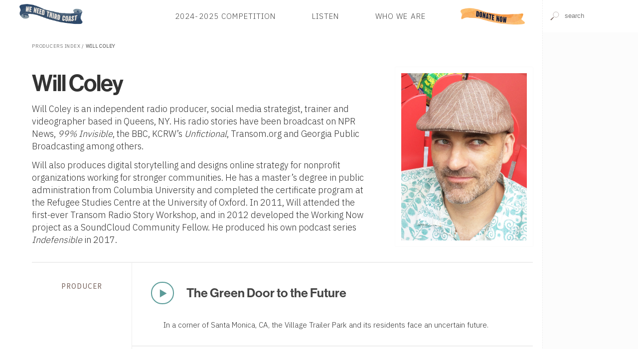

--- FILE ---
content_type: application/xhtml+xml; charset=utf-8
request_url: https://www.thirdcoastfestival.org/person/will-coley
body_size: 20982
content:
<?xml version="1.0" encoding="UTF-8"?>
<!DOCTYPE html>
<html xmlns="http://www.w3.org/1999/xhtml" xmlns:cc="http://creativecommons.org/ns#" xmlns:svg="http://www.w3.org/2000/svg" xml:lang="en" lang="en">
  <head>
    <title>Will Coley</title>
    <script type="text/javascript">
    // <![CDATA[
    (function(exports, s, c, p1, p2) {
      s.type = 'text/javascript';
      exports.cache = Object.create(null);
      exports.require = function(u, p) {
        var ctx = s.cloneNode();
        ctx.src = u;
        ctx.async = p;
        p ? p2.push(ctx) : ctx.onload = exports.load.bind(ctx, p1.push(ctx));
      };
      exports.load = function(i, e) {
        if (i === e) return p1.concat(p2).map(Node.prototype.appendChild.bind(document.head));
        if (e && p1.length === i || i === true)
          while (c.length > 0) c.shift().call();

      };
      exports.init = function(f, w) {
        c[w || 'push'](f);
      };
      exports.module = function(k) {
        return (k in exports.cache) ? exports.cache[k] : exports.define.bind(exports, k);
      };
      exports.remove = function(k) {
        delete exports.cache[k];
      }
      exports.define = function(k, f) {
        return (k in exports.cache) ? exports.cache[k] : exports.cache[k] = f;
      };

    }(this.bloc = {}, document.createElement('script'), [], [], []));

    var mobile = (/mobile|iPhone/i).test(navigator.userAgent),
      dataLayer = [],
      WebFontConfig = {
        google: {
          families: ['Source+Sans+Pro:400,300,600,700,400italic', 'VT323', 'Source+Serif+Pro', 'IBM+Plex+Sans:300', 'IBM+Plex+Sans+Condensed:200', 'Sedgwick+Ave', 'Alfa+Slab+One']
        }
      };

    document.documentElement.classList.add(mobile ? 'touch' : 'desktop');
    // Embed script for site
    bloc.require('/js/bloc.js')

    // Lastly, fonts and analytics
    bloc.require('//ajax.googleapis.com/ajax/libs/webfont/1/webfont.js', true);
    // bloc.require('//www.google-analytics.com/analytics.js', true);
    bloc.require('//www.googletagmanager.com/gtag/js?id=G-972N20D11S', true);

    var gtag = function() {
      window.dataLayer.push(arguments);
      console.log(arguments);
    };

    gtag('js', new Date());
    gtag('config', 'G-972N20D11S');

    // NOTE: Analytics is disabled and gtag is employed. leaving in ga func so all events do not need to be rewritten
    window.GoogleAnalyticsObject = 'ga';
    window.ga = function() {
     (window.ga.q = window.ga.q || []).push(arguments);
    };
    window.ga.l = Date.now();

    ga('create', 'UA-15066679-1', 'auto');
    ga('send', 'pageview');
    // ]]>
  </script>
    <meta http-equiv="X-UA-Compatible" content="IE=edge"/>
    <meta http-equiv="Content-Type" content="application/xhtml+xml;charset=utf-8"/>
    <meta name="msapplication-tap-highlight" content="no"/>
    <meta name="format-detection" content="telephone=no"/>
    <meta name="apple-mobile-web-app-title" content="Third Coast"/>
    <link rel="manifest" href="/manifest.json"/>
    <meta name="viewport" content="width=device-width,initial-scale=1,maximum-scale=3,minimum-scale=1"/>
    <meta name="apple-mobile-web-app-capable" content="yes"/>
    <meta name="apple-mobile-web-app-status-bar-style" content="black-translucent"/>
    <meta name="apple-mobile-web-app-title" content="Third Coast International Audio Festival"/>
    <meta name="description" content="Sound-rich audio stories from around the world, galore!"/>
    <link rel="icon" type="image/png" href="/images/pidgey.png"/>
    <link rel="stylesheet" media="screen" type="text/css" href="/css/next.css?v1.9"/>
    <link rel="preconnect" href="https://fonts.googleapis.com"/>
    <link rel="stylesheet" href="https://use.typekit.net/ikj1fkr.css"/>
    <link rel="preconnect" href="https://fonts.gstatic.com" crossorigin="crossorigin"/>
    <style media="screen">
  @media screen and (min-width:40em){
    .cluster {
      align-items:flex-start;
      display:flex;
    }
    .cluster &gt; h5 {
      flex:1 0 auto;
      max-width:20%;
      text-align:center;
      align-self:stretch;
      padding:5vmin 0;
      border-right:1px solid #EEE;
    }
    .cluster &gt; div { width:80% }
    .cluster &gt; .panel {
      flex: 1 0 auto;
    }
    .controls h2.display small {
      display: block;
    }
    .person .gallery {
      align-self: flex-end;
      margin-bottom: 1em;
    }
  }
  </style>
    <style type="text/css" media="screen">
    /* <![CDATA[ */
    #browse > footer *     { font-weight: 300; }
    
    footer > div.aqua-bg {
      display: flex;
      flex-flow: column;
      background-image: url(/images/footer-bg.jpg);
      color: #000;
      text-shadow: -1px 0px 2px rgb(255 255 255 / 50%);
      background-size: cover;
    }
    
    footer > div.aqua-bg > * {
      flex: 1 1 25%;
      padding: 1em 2em;
    }

    footer .aqua-bg,
    #browse > footer a       { color: #000 }
    #browse > footer a:hover { text-decoration: underline }

    nav.sponsors ul  { flex-flow: wrap }
    nav.sponsors img {
      padding: 0.5em;
    }
    
    .low-contrast,
    a[data-before]:before { opacity: 0.8 }
    a[data-before]:before {
      content: attr(data-before);
      text-transform: lowercase;
      font-variant: small-caps;
      padding-right: 0.25em;
    }
    
    ul.low-contrast li    { padding: 0.175em 0 }  
    .button.low-contrast  {
      padding: 0.75em;
      border: 1px solid rgba(0,0,0,0.8);
      display: inline-block;
    }
    
    .social a {
      font-size:100%;
      display:inline-block;
      height:3.25em;
      margin-right: 1em;
      overflow:hidden;
      background-repeat:no-repeat;
      background-size:5em auto;
      color:rgba(0,0,0,0) !important;
    }

    @media screen and (min-width: 50em) {
      #browse > footer .aqua-bg { padding: 6em 1em }
      footer > div.aqua-bg     { flex-flow: row }
      footer > div.aqua-bg div { transform: translateY(-3.5em) }
      nav.sponsors img {
        height: 7.5vw;
      }
    }
    
    @media screen and (max-width: 50em) {
      footer > div.aqua-bg > *              { padding: 1rem }
      footer > div.aqua-bg > *:nth-child(1) { order: 4 }
      footer > div.aqua-bg > *:nth-child(2) { order: 1 }
      footer > div.aqua-bg > *:nth-child(3) { order: 2 }
      footer > div.aqua-bg > *:nth-child(4) { order: 3 }
      
      nav.sponsors li:first-child {
        width: 100% !important;
        margin-bottom: 2em;
      }
      
      nav.sponsors img {
        height: 5em;
        padding: 0.75em;
      }
    }

    /* ]]> */
  </style>
    <style type="text/css" media="screen">
      /* <![CDATA[ */
      .seven {
        display: flex;
        flex-wrap: wrap;
      }
      @media (min-width: 850px) {
        .seven {
          margin-left:-2.5vmax;
        }
        .banner div.callout {
          font-size:1.75em;
        }
      }
      .seven > li {
        margin: 0.5em;
        background-color: #fff;
        /* flex: 1 1 50%; */
        padding:1.5em;
      }
      .seven > li + li {
        min-width: 60%;
      }
      @media (max-width: 40em) {
        .seven {
          margin-left:0;
          flex-direction: column;
        }
        .seven > li {
          height: auto;
        }
      }
      .banner .callout {
        position:absolute;
        bottom: 0;
        right: 0;
        margin: 0;
        line-height:0.5;
        width: 100%;
        background-color: #fff;
        background: linear-gradient(90deg, rgba(255,255,255,0.95), rgba(255,255,255,0.75));
        padding: 1em 5%;
        font-size: 1.25em;
      }
      div#ad {
        width: 100vw;
        height: 100vh;
        position: fixed;
        top: 0;
        left: 0;
        z-index: 1000;
        text-align: right;
        font-size:1.25em;
        background-color: rgba(25,20,15,0.9);
        box-shadow: inset 0 0 10em rgba(0,0,0,0.1);
        transition: opacity 0.5s;
      }
      div#ad > span {
        position: absolute;
        top: 2em;
        right: 2em;
        color: #fff;
        text-transform:uppercase;
      }
      
      div#ad > span:hover {
        color: rgba(255,255,255,0.5);
        cursor: pointer;
      }
      div#ad a {
        display: block;
        width: 60vw;
        margin: 50vh auto;
        transform: translate(0, -50%);
        box-shadow: 0 0 15em rgba(0,0,0,0.25);
      }
      div#ad img {
        width: 100%;
      }
      div#ad ~ * {
        filter: blur(2px);
      }
      /* ]]> */
    </style>
  </head>
  <body class="lookup" data-position="">
    <button onclick="document.body.classList.toggle('menu');" class="menu-trigger" aria-label="Toggle Site Menu">
      <svg xmlns="http://www.w3.org/2000/svg" viewBox="0 0 10 10" style="stroke:#444;stroke-width:0.5">
        <path d="M2 3L8 3M2 5 L 8 5M 2 7L8 7"/>
        <path class="action"/>
        <path class="status"/>
        <path d="M3 3L 7 7 M 7 3 L 3 7"/>
      </svg>
    </button>
    <header class="panel white-bg">
      <form class="finder search white-bg">
        <label style="height:0;display:block;overflow:hidden;" for="finder">Search for features, events, competitions or People</label>
        <input type="text" value="" id="finder" data-path="search/cluster" data-topic="feature, happening, competition, person, article, collection" autocomplete="off" spellcheck="off" placeholder="search"/>
        <noscript id="site-search" class="Search" data-id="finder">The Third Coast Festival Audio Player Requires Javascript</noscript>
      </form>
      <nav role="navigation" class="panel">
        <a href="/" class="logo" title="Go to the Third Coast Homepage">Home</a>
        <!-- <link rel="stylesheet" href="https://use.typekit.net/ikj1fkr.css"/> -->
        <ul class="plain h5 rag-left caps-lock">
          <!-- <li><a href="/explore/detail/Bzy">Our Campaign</a></li> -->
          <!-- <li><a href="/explore/detail/Bxg">Third Coast in 2022</a></li> -->
          <!-- <li><a href="/explore/detail/Bza">2024 Audio Doctor Program</a></li> -->
          <li>
            <a href="/competition/2024-third-coast-call-for-entries-amp-competition">2024-2025 Competition</a>
          </li>
          <li>
            <a href="/overview/library">Listen</a>
          </li>
          <li>
            <a href="/overview/tciaf">Who We Are</a>
          </li>
          <li class="special">
            <a href=" https://third-coast-festival.networkforgood.com/projects/252462-2025-website-donation-form">Donate</a>
          </li>
        </ul>
      </nav>
      <section id="media">
        <noscript id="Player" class="Player" data-queue="" data-controls="controls" data-playlist="plain playlist h6 white-bg">
          <!-- player requires javascript -->
        </noscript>
      </section>
    </header>
    <section id="browse" class="column">
      <main>
        <article class="person page">
          <nav class="caps-lock b"><a href="/overview/people">Producers Index</a> / <span class="selected">Will Coley</span>
  </nav>
          <section class="panel flip">
            <figure class="one-third gallery ll">
              <img data-src="//s3.amazonaws.com//tciaf-media/image/19f5t_willcoley-june2015a.jpeg" alt=""/>
            </figure>
            <div class="two-thirds rr">
              <h1 class="strong lead display tracked tt b" data-id="zL">Will Coley</h1>
              <div style="font-size:125%;"><p>Will Coley is an independent radio producer, social media strategist, trainer and videographer based in Queens, NY. His radio stories have been broadcast on NPR News, <em>99% Invisible</em>, the BBC, KCRW’s <em>Unfictional</em>, Transom.org and Georgia Public Broadcasting among others.</p>
<p>Will also produces digital storytelling and designs online strategy for nonprofit organizations working for stronger communities. He has a master’s degree in public administration from Columbia University and completed the certificate program at the Refugee Studies Centre at the University of Oxford. In 2011, Will attended the first-ever Transom Radio Story Workshop, and in 2012 developed the Working Now project as a SoundCloud Community Fellow. He produced his own podcast series <em>Indefensible</em> in 2017.</p></div>
            </div>
          </section>
          <!-- iterate item:contributions -->
          <section class="listing cluster t">
            <h5 class="brown caps-lock" id="producer">producer</h5>
            <div>
              <!-- iterate items -->
              <article data-updated="DsgWyD" class="listing pad">
                <div class="panel">
                  <div class="controls">
                    <!-- iterate item:media:audio -->
                    <span class="pa">
                      <audio src="//s3.amazonaws.com/tciaf-audio/1279_SD12_green_Coley.m4a" title="The Green Door to the Future" data-ref="/feature/green-door-to-the-future" preload="none">Audio</audio>
                      <button class="listen" onclick="return loadButtonAudio(this, event);" title="Listen to 'The Green Door to the Future'">Play Now</button>
                    </span>
                    <h2 class="display">
                      <small></small>
                      <a href="/feature/green-door-to-the-future">The Green Door to the Future</a>
                    </h2>
                  </div>
                </div>
                <p class="ll pad-h">In a corner of Santa Monica, CA, the Village Trailer Park and its residents face an uncertain future.</p>
              </article>
              <article data-updated="DsgYZn" class="listing pad">
                <div class="panel">
                  <div class="controls">
                    <!-- iterate item:media:audio -->
                    <span class="oL">
                      <audio src="//s3.amazonaws.com/tciaf-audio/1645_SD13_Coley_Sweet.m4a" title="Very Sweet with Edge of Tartness" data-ref="/feature/very-sweet-with-edge-of-tartness" preload="none">Audio</audio>
                      <button class="listen" onclick="return loadButtonAudio(this, event);" title="Listen to 'Very Sweet with Edge of Tartness'">Play Now</button>
                    </span>
                    <h2 class="display">
                      <small></small>
                      <a href="/feature/very-sweet-with-edge-of-tartness">Very Sweet with Edge of Tartness</a>
                    </h2>
                  </div>
                </div>
                <p class="ll pad-h">Rachel Steinhardt encounters an unexpected memento of her grandmother's life.</p>
              </article>
            </div>
          </section>
        </article>
      </main>
      <footer id="footer">
        <nav class="sponsors" style="background-color: #fff; color:#888;border-top:1px solid #eee;padding:4em 0 4em 4em;">
          <p>Thank you to the following foundations for their major support of Third Coast.</p>
          <ul class="plain panel">
            <!-- iterate supporters -->
            <li>
              <a href="" class="show" aria-label="Visit Illinois Arts Council Agency">
                <img data-src="//s3.amazonaws.com//tciaf-media/image/1llr_logo-bw-ok.jpeg" alt="Illinois Arts Council Agency"/>
              </a>
            </li>
            <li>
              <a href="https://www.arts.gov/" class="show" aria-label="Visit National Endowment for the Arts">
                <img data-src="//s3.amazonaws.com//tciaf-media/image/o2me_2018-logobw-square-white-on-black.jpeg" alt="National Endowment for the Arts"/>
              </a>
            </li>
          </ul>
        </nav>
        <div class="aqua-bg">
          <address class="p">
            <span class="display">Third Coast International Audio Festival</span>
            <span>P.O. Box 410726</span>
            <span>Chicago, IL 60641-9998</span>
            <small style="margin-top:0.5em;padding-top:0.25em;border-top: 1px solid rgba(255,255,255,0.2); display: block;color:rgba(0,0,0,0.8);">
              <time datetime="2026-01-24T20:40:08-06:00">© 2026</time>
              <a href="/overview/policy" style="padding-left: 0.5em; margin-left: 0.5em; border-left: 1px solid rgba(255,255,255,0.1)">Terms &amp; Conditions</a>
            </small>
            <ul class="plain t">
              <li>
                <a data-before="email" href="mailto:info@thirdcoastfestival.org">info@thirdcoastfestival.org</a>
              </li>
              <li>
                <a data-before="phone" href="tel:773-234-5520">773-234-5520</a>
              </li>
            </ul>
          </address>
          <ul class="caps-lock plain low-contrast h6">
            <!-- <li><a href="/explore/detail/Bxx">We Need Third Coast</a></li> -->
            <li>
              <a href="/competition/latest">Call for Entries &amp; Competition</a>
            </li>
            <li>
              <a href="/overview/library">Listen</a>
            </li>
            <li>
              <a href="/overview/tciaf">Who We Are</a>
            </li>
            <!-- <li><a href="https://www.thirdplacefestival.org/">Third Place</a></li> -->
            <!-- <li><a href="/conference/">Conference</a></li> -->
            <!-- <li><a href="/residency/">Residency</a></li> -->
            <!-- <li><a href="https://www.thefestchicago.org">The Fest</a></li> -->
            <li>
              <a href="/overview/people">Producer Index</a>
            </li>
            <!-- <li><a href="/explore/behindthescenes">Behind-the-Scenes Interviews</a></li> -->
            <!-- <li><a href="/competition/#CB">ShortDocs</a></li> -->
            <li>
              <a href="/overview/opportunities">Jobs &amp; Internships</a>
            </li>
          </ul>
          <div>
            <nav class="social b" style="margin-top:2em;">
              <a title="facebook" style="background-position:-1.5em -5.5em; width: 2em;" href="https://www.facebook.com/thirdcoastfest?ref=ts">Facebook</a>
              <a title="twitter" style="background-position:-0.75em 0; width:3.5em;" href="https://twitter.com/ThirdCoastFest">Twitter</a>
              <a title="instagram" style="background-position:-1em -11.35em; width: 3em;" href="https://instagram.com/thirdcoastfest/">Instagram</a>
            </nav>
            <a href="https://app.e2ma.net/app2/audience/signup/1969561/1400216/" class="button low-contrast caps-lock h5">Third Coast Newsletter</a>
          </div>
        </div>
        <script type="text/javascript" async="true">
    // <![CDATA[

      // This is reliant on position, using IntersectionObserver

      setTimeout(function () {
        document.querySelectorAll('img[data-src]').forEach(function (img) {
          if (window.lazyload) {
            window.lazyload.observe(img);
          } else {
            img.addEventListener('load', function () {
              if (this.classList.contains('proxy')) {
                var context = this.parentNode;
                var prefix = context.style.backgroundImage;
                if (prefix) {
                  prefix += ', ';
                }
    
                context.style.backgroundImage = prefix + `url(${this.src})`;
                setTimeout(DOMTokenList.prototype.add.bind(context.classList, 'loaded'), 10);
    
                this.remove();
              } else {
                this.removeAttribute('data-src');
              }
            });
            
            img.src = img.dataset.src;
          }
        });
      }, 250);
    // ]]>
  </script>
      </footer>
      <!-- replace helper -->
    </section>
    <script type="text/javascript">bloc.load();</script>
    <script type="text/javascript">
      // <![CDATA[
        // mind, month is n-1 as Jan is 0 
        if (new Date(2018, 3, 16) > new Date() && (document.cookie.split(' ').map(c => c.split('=')).find(a => a[0] == "S")||[false,';']).pop().slice(0,-1) != '1') {
          var splash = document.body.appendChild(document.createElement('div'));
          splash.appendChild(document.createElement('span')).textContent = '✕ Click background to close';

          var link =  splash.appendChild(document.createElement('a'));
          var img  = link.appendChild(document.createElement('img'));
          
          splash.classList.add('fade');
          splash.id   = 'ad';
          link.href   = 'https://third-coast-festival.networkforgood.com/events/5827-third-coast-extravaganza';
          link.target = '_blank';
          img.src     = 'https://3rdcoast-cms.s3.amazonaws.com/splash-page-extravaganza.jpg';
          
          splash.addEventListener('click', function (evt) {
            this.parentNode.removeChild(this);
          });
          setTimeout(document.insertBefore.bind(document.body, splash, document.body.firstChild), 750);
          setTimeout(DOMTokenList.prototype.remove.bind(splash.classList, 'fade'), 250);
          document.cookie = 'S=1; expires='+(new Date(Date.now() + (60 * 60 * 12 * 1000)));
        }
      
      // ]]>
    </script>
  </body>
</html>